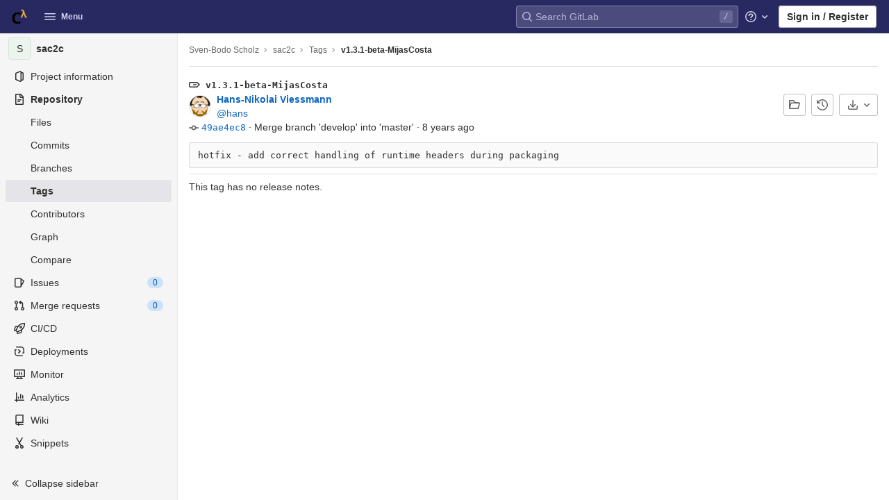

--- FILE ---
content_type: text/javascript; charset=utf-8
request_url: https://gitlab.sac-home.org/assets/webpack/pages.projects.tags.show.9d6aeb31.chunk.js
body_size: 2670
content:
(this.webpackJsonp=this.webpackJsonp||[]).push([[633],{"/Jty":function(t,e,n){"use strict";n.d(e,"a",(function(){return j}));var i=n("Z2pp"),r=n("jyii"),o=n("9CRu"),a=n("gCUY"),u=n("qx9o"),s=n("BhOj"),l=n("KpC0"),c=n("lRgI"),h=n("YxAH"),p=n("p+a6"),f=n("Rd/K"),d=n("HJOD"),m=n("1pIC"),b=n("PrCM");function y(t,e){var n=Object.keys(t);if(Object.getOwnPropertySymbols){var i=Object.getOwnPropertySymbols(t);e&&(i=i.filter((function(e){return Object.getOwnPropertyDescriptor(t,e).enumerable}))),n.push.apply(n,i)}return n}function v(t){for(var e=1;e<arguments.length;e++){var n=null!=arguments[e]?arguments[e]:{};e%2?y(Object(n),!0).forEach((function(e){g(t,e,n[e])})):Object.getOwnPropertyDescriptors?Object.defineProperties(t,Object.getOwnPropertyDescriptors(n)):y(Object(n)).forEach((function(e){Object.defineProperty(t,e,Object.getOwnPropertyDescriptor(n,e))}))}return t}function g(t,e,n){return e in t?Object.defineProperty(t,e,{value:n,enumerable:!0,configurable:!0,writable:!0}):t[e]=n,t}var O=["text","password","email","number","url","tel","search","range","color","date","time","datetime","datetime-local","month","week"],j=i.a.extend({name:r.v,mixins:[b.a,m.a,l.a,h.a,p.a,f.a,c.a,d.a],props:Object(a.c)(v(v(v(v(v({},l.b),h.b),p.b),f.b),{},{type:{type:String,default:"text",validator:function(t){return Object(o.a)(O,t)}},noWheel:{type:Boolean,default:!1},min:{type:[String,Number]},max:{type:[String,Number]},step:{type:[String,Number]},list:{type:String}}),r.v),computed:{localType:function(){return Object(o.a)(O,this.type)?this.type:"text"},computedAttrs:function(){var t=this.localType,e=this.disabled,n=this.placeholder,i=this.required,r=this.min,o=this.max,a=this.step;return{id:this.safeId(),name:this.name||null,form:this.form||null,type:t,disabled:e,placeholder:n,required:i,autocomplete:this.autocomplete||null,readonly:this.readonly||this.plaintext,min:r,max:o,step:a,list:"password"!==t?this.list:null,"aria-required":i?"true":null,"aria-invalid":this.computedAriaInvalid}},computedListeners:function(){return v(v({},this.bvListeners),{},{input:this.onInput,change:this.onChange,blur:this.onBlur})}},watch:{noWheel:function(t){this.setWheelStopper(t)}},mounted:function(){this.setWheelStopper(this.noWheel)},deactivated:function(){this.setWheelStopper(!1)},activated:function(){this.setWheelStopper(this.noWheel)},beforeDestroy:function(){this.setWheelStopper(!1)},methods:{setWheelStopper:function(t){var e=this.$el;Object(s.c)(t,e,"focus",this.onWheelFocus),Object(s.c)(t,e,"blur",this.onWheelBlur),t||Object(s.a)(document,"wheel",this.stopWheel)},onWheelFocus:function(){Object(s.b)(document,"wheel",this.stopWheel)},onWheelBlur:function(){Object(s.a)(document,"wheel",this.stopWheel)},stopWheel:function(t){Object(s.d)(t,{propagation:!1}),Object(u.c)(this.$el)}},render:function(t){return t("input",{ref:"input",class:this.computedClass,attrs:this.computedAttrs,domProps:{value:this.localValue},on:this.computedListeners})}})},"1pIC":function(t,e,n){"use strict";e.a={props:{id:{type:String}},data:function(){return{localId_:null}},computed:{safeId:function(){var t=this.id||this.localId_;return function(e){return t?(e=String(e||"").replace(/\s+/g,"_"))?t+"_"+e:t:null}}},mounted:function(){var t=this;this.$nextTick((function(){t.localId_="__BVID__".concat(t._uid)}))}}},257:function(t,e,n){n("uGLJ"),n("yxpZ"),t.exports=n("G9un")},G9un:function(t,e,n){"use strict";n.r(e);var i=n("6zEt");Object(i.a)()},HJOD:function(t,e,n){"use strict";e.a={computed:{validity:{cache:!1,get:function(){return this.$refs.input.validity}},validationMessage:{cache:!1,get:function(){return this.$refs.input.validationMessage}},willValidate:{cache:!1,get:function(){return this.$refs.input.willValidate}}},methods:{setCustomValidity:function(){var t;return(t=this.$refs.input).setCustomValidity.apply(t,arguments)},checkValidity:function(){var t;return(t=this.$refs.input).checkValidity.apply(t,arguments)},reportValidity:function(){var t;return(t=this.$refs.input).reportValidity.apply(t,arguments)}}}},"Rd/K":function(t,e,n){"use strict";n.d(e,"b",(function(){return l}));var i=n("gCUY"),r=n("qx9o"),o=n("BhOj"),a=n("ST6S"),u=n("8Vyw"),s=n("ySPH"),l=Object(i.c)({value:{type:[String,Number],default:""},ariaInvalid:{type:[Boolean,String],default:!1},readonly:{type:Boolean,default:!1},plaintext:{type:Boolean,default:!1},autocomplete:{type:String},placeholder:{type:String},formatter:{type:Function},lazyFormatter:{type:Boolean,default:!1},trim:{type:Boolean,default:!1},number:{type:Boolean,default:!1},lazy:{type:Boolean,default:!1},debounce:{type:[Number,String],default:0}},"formTextControls");e.a={model:{prop:"value",event:"update"},props:l,data:function(){var t=this.value;return{localValue:Object(s.e)(t),vModelValue:this.modifyValue(t)}},computed:{computedClass:function(){return[{"custom-range":"range"===this.type,"form-control-plaintext":this.plaintext&&"range"!==this.type&&"color"!==this.type,"form-control":!this.plaintext&&"range"!==this.type||"color"===this.type},this.sizeFormClass,this.stateClass]},computedDebounce:function(){return Object(a.b)(Object(u.c)(this.debounce,0),0)},hasFormatter:function(){return this.formatter.name!==l.formatter.default.name}},watch:{value:function(t){var e=Object(s.e)(t),n=this.modifyValue(t);e===this.localValue&&n===this.vModelValue||(this.clearDebounce(),this.localValue=e,this.vModelValue=n)}},created:function(){this.$_inputDebounceTimer=null},mounted:function(){this.$on("hook:beforeDestroy",this.clearDebounce)},methods:{clearDebounce:function(){clearTimeout(this.$_inputDebounceTimer),this.$_inputDebounceTimer=null},formatValue:function(t,e){var n=arguments.length>2&&void 0!==arguments[2]&&arguments[2];return t=Object(s.e)(t),!this.hasFormatter||this.lazyFormatter&&!n||(t=this.formatter(t,e)),t},modifyValue:function(t){return t=Object(s.e)(t),this.trim&&(t=t.trim()),this.number&&(t=Object(u.b)(t,t)),t},updateValue:function(t){var e=this,n=arguments.length>1&&void 0!==arguments[1]&&arguments[1],i=this.lazy;if(!i||n){this.clearDebounce();var r=function(){if((t=e.modifyValue(t))!==e.vModelValue)e.vModelValue=t,e.$emit("update",t);else if(e.hasFormatter){var n=e.$refs.input;n&&t!==n.value&&(n.value=t)}},o=this.computedDebounce;o>0&&!i&&!n?this.$_inputDebounceTimer=setTimeout(r,o):r()}},onInput:function(t){if(!t.target.composing){var e=t.target.value,n=this.formatValue(e,t);!1===n||t.defaultPrevented?Object(o.d)(t,{propagation:!1}):(this.localValue=n,this.updateValue(n),this.$emit("input",n))}},onChange:function(t){var e=t.target.value,n=this.formatValue(e,t);!1===n||t.defaultPrevented?Object(o.d)(t,{propagation:!1}):(this.localValue=n,this.updateValue(n,!0),this.$emit("change",n))},onBlur:function(t){var e=t.target.value,n=this.formatValue(e,t,!0);!1!==n&&(this.localValue=Object(s.e)(this.modifyValue(n)),this.updateValue(n,!0)),this.$emit("blur",t)},focus:function(){this.disabled||Object(r.d)(this.$el)},blur:function(){this.disabled||Object(r.c)(this.$el)}}}},Sq3g:function(t,e,n){"use strict";n.d(e,"b",(function(){return r})),n.d(e,"a",(function(){return o}));var i=n("pkvD"),r=function(){var t=arguments.length>0&&void 0!==arguments[0]?arguments[0]:"";return String(t).replace(i.h,"")},o=function(t,e){return t?{innerHTML:t}:e?{textContent:e}:{}}},lRgI:function(t,e,n){"use strict";e.a={computed:{selectionStart:{cache:!1,get:function(){return this.$refs.input.selectionStart},set:function(t){this.$refs.input.selectionStart=t}},selectionEnd:{cache:!1,get:function(){return this.$refs.input.selectionEnd},set:function(t){this.$refs.input.selectionEnd=t}},selectionDirection:{cache:!1,get:function(){return this.$refs.input.selectionDirection},set:function(t){this.$refs.input.selectionDirection=t}}},methods:{select:function(){var t;(t=this.$refs.input).select.apply(t,arguments)},setSelectionRange:function(){var t;(t=this.$refs.input).setSelectionRange.apply(t,arguments)},setRangeText:function(){var t;(t=this.$refs.input).setRangeText.apply(t,arguments)}}}}},[[257,1,0,2,3,4,5,6,7,143]]]);
//# sourceMappingURL=pages.projects.tags.show.9d6aeb31.chunk.js.map

--- FILE ---
content_type: text/javascript; charset=utf-8
request_url: https://gitlab.sac-home.org/assets/webpack/3.be3cadeb.chunk.js
body_size: 4850
content:
(this.webpackJsonp=this.webpackJsonp||[]).push([[3,711],{"1iKv":function(e){e.exports=JSON.parse('{"AlertManagementIntegration":["AlertManagementHttpIntegration","AlertManagementPrometheusIntegration"],"CurrentUserTodos":["BoardEpic","Design","Epic","EpicIssue","Issue","MergeRequest"],"DependencyLinkMetadata":["NugetDependencyLinkMetadata"],"DesignFields":["Design","DesignAtVersion"],"Entry":["Blob","Submodule","TreeEntry"],"Eventable":["BoardEpic","Epic"],"Issuable":["Epic","Issue","MergeRequest","WorkItem"],"JobNeedUnion":["CiBuildNeed","CiJob"],"MemberInterface":["GroupMember","ProjectMember"],"NoteableInterface":["AlertManagementAlert","BoardEpic","Design","Epic","EpicIssue","Issue","MergeRequest","Snippet","Vulnerability"],"NoteableType":["Design","Issue","MergeRequest"],"OrchestrationPolicy":["ScanExecutionPolicy","ScanResultPolicy"],"PackageFileMetadata":["ConanFileMetadata","HelmFileMetadata"],"PackageMetadata":["ComposerMetadata","ConanMetadata","MavenMetadata","NugetMetadata","PypiMetadata"],"ResolvableInterface":["Discussion","Note"],"SecurityPolicySource":["GroupSecurityPolicySource","ProjectSecurityPolicySource"],"Service":["BaseService","JiraService"],"TimeboxReportInterface":["Iteration","Milestone"],"Todoable":["AlertManagementAlert","BoardEpic","Commit","Design","Epic","EpicIssue","Issue","MergeRequest"],"User":["MergeRequestAssignee","MergeRequestAuthor","MergeRequestParticipant","MergeRequestReviewer","UserCore"],"VulnerabilityDetail":["VulnerabilityDetailBase","VulnerabilityDetailBoolean","VulnerabilityDetailCode","VulnerabilityDetailCommit","VulnerabilityDetailDiff","VulnerabilityDetailFileLocation","VulnerabilityDetailInt","VulnerabilityDetailList","VulnerabilityDetailMarkdown","VulnerabilityDetailModuleLocation","VulnerabilityDetailTable","VulnerabilityDetailText","VulnerabilityDetailUrl"],"VulnerabilityLocation":["VulnerabilityLocationClusterImageScanning","VulnerabilityLocationContainerScanning","VulnerabilityLocationCoverageFuzzing","VulnerabilityLocationDast","VulnerabilityLocationDependencyScanning","VulnerabilityLocationGeneric","VulnerabilityLocationSast","VulnerabilityLocationSecretDetection"],"WorkItemWidget":["WorkItemWidgetAssignees","WorkItemWidgetDescription","WorkItemWidgetHierarchy","WorkItemWidgetWeight"]}')},"43WD":function(e,t,n){"use strict";n.d(t,"a",(function(){return c}));var i,r,o,s=n("oj/M"),a=n("mphk");class c{static fetchRequestDetails(e,t){return a.a.get(e,{params:{request_id:t}})}static registerInterceptor(e,t){return c.interceptor=function(n){const[i,r,o,s]=c.callbackParams(n,e);return i&&t(r,o,s),n},a.a.interceptors.response.use(c.interceptor)}static removeInterceptor(){a.a.interceptors.response.eject(c.interceptor),c.interceptor=null}static callbackParams(e,t){var n,i;const r=e.headers&&e.headers["x-request-id"],o=null===(n=e.config)||void 0===n?void 0:n.url,a=e.headers&&Object(s.F)(e.headers["x-gitlab-from-cache"]);return[o!==t&&Boolean(r)&&!a,r,o,null===(i=e.config)||void 0===i?void 0:i.operationName]}}o=null,(r="interceptor")in(i=c)?Object.defineProperty(i,r,{value:o,enumerable:!0,configurable:!0,writable:!0}):i[r]=o},voi4:function(e,t,n){"use strict";n.r(t),n.d(t,"fetchPolicies",(function(){return B})),n.d(t,"typePolicies",(function(){return U})),n.d(t,"stripWhitespaceFromQuery",(function(){return F}));n("uHfJ"),n("R0RX"),n("ylB9"),n("3R5X"),n("XexO"),n("ujLG"),n("HaUQ");var i=n("s6J9"),r=n("M5vK"),o=n("xyp/"),s=n("8Lg1"),a=n("hg7r"),c=n("MsML"),l=n("N+uE"),u=n("19ol"),d=n("KaZ4");const p=function(){return(new Date).getTime()},h=function(e){return(p()-e)/1e3};class g{constructor(e){this.visibilityDidChange=this.visibilityDidChange.bind(this),this.connection=e,this.reconnectAttempts=0}start(){this.isRunning()||(this.startedAt=p(),delete this.stoppedAt,this.startPolling(),addEventListener("visibilitychange",this.visibilityDidChange),d.logger.log(`ConnectionMonitor started. stale threshold = ${this.constructor.staleThreshold} s`))}stop(){this.isRunning()&&(this.stoppedAt=p(),this.stopPolling(),removeEventListener("visibilitychange",this.visibilityDidChange),d.logger.log("ConnectionMonitor stopped"))}isRunning(){return this.startedAt&&!this.stoppedAt}recordPing(){this.pingedAt=p()}recordConnect(){this.reconnectAttempts=0,this.recordPing(),delete this.disconnectedAt,d.logger.log("ConnectionMonitor recorded connect")}recordDisconnect(){this.disconnectedAt=p(),d.logger.log("ConnectionMonitor recorded disconnect")}startPolling(){this.stopPolling(),this.poll()}stopPolling(){clearTimeout(this.pollTimeout)}poll(){var e=this;this.pollTimeout=setTimeout((function(){e.reconnectIfStale(),e.poll()}),this.getPollInterval())}getPollInterval(){const{staleThreshold:e,reconnectionBackoffRate:t}=this.constructor;return 1e3*e*(1+t)**Math.min(this.reconnectAttempts,10)*(1+(0===this.reconnectAttempts?1:t)*Math.random())}reconnectIfStale(){this.connectionIsStale()&&(d.logger.log(`ConnectionMonitor detected stale connection. reconnectAttempts = ${this.reconnectAttempts}, time stale = ${h(this.refreshedAt)} s, stale threshold = ${this.constructor.staleThreshold} s`),this.reconnectAttempts+=1,this.disconnectedRecently()?d.logger.log(`ConnectionMonitor skipping reopening recent disconnect. time disconnected = ${h(this.disconnectedAt)} s`):(d.logger.log("ConnectionMonitor reopening"),this.connection.reopen()))}get refreshedAt(){return this.pingedAt?this.pingedAt:this.startedAt}connectionIsStale(){return h(this.refreshedAt)>this.constructor.staleThreshold}disconnectedRecently(){return this.disconnectedAt&&h(this.disconnectedAt)<this.constructor.staleThreshold}visibilityDidChange(){var e=this;"visible"===document.visibilityState&&setTimeout((function(){!e.connectionIsStale()&&e.connection.isOpen()||(d.logger.log(`ConnectionMonitor reopening stale connection on visibilitychange. visibilityState = ${document.visibilityState}`),e.connection.reopen())}),200)}}g.staleThreshold=6,g.reconnectionBackoffRate=.15;var f=g;const b=Object(d.createConsumer)();b.connection&&(b.connection.monitor=new f(b.connection));var m=b,y=n("wC1f");class v extends i.a{request(e){return new l.a((function(t){const n=m.subscriptions.create({channel:"GraphqlChannel",query:e.query?Object(u.a)(e.query):null,variables:e.variables,operationName:e.operationName,nonce:Object(y.a)()[0]},{received(e){e.errors?t.error(e.errors):e.result&&t.next(e.result),e.more||t.complete()}});return{unsubscribe(){n.unsubscribe()}}}))}}n("TMxP"),n("iQ9A"),n("WmlO"),n("W9Nl");const C=new i.a((function(e,t){return t(e).flatMap((function(i){const{errors:r=[]}=i,o=r.find((function(e){var t;return null==e?void 0:null===(t=e.extensions)||void 0===t?void 0:t.needs_captcha_response}));if(o){const i=o.extensions.captcha_site_key,r=o.extensions.spam_log_id;return new l.a((function(o){Promise.all([n.e(24),n.e(709)]).then(n.bind(null,"xV3j")).then((function(e){let{waitForCaptchaToBeSolved:t}=e;return t(i)})).then((function(n){e.setContext({headers:{"X-GitLab-Captcha-Response":n,"X-GitLab-Spam-Log-Id":r}}),t(e).subscribe(o)})).catch((function(e){o.error(e),o.complete()}))}))}return l.a.of(i)}))}));var M=n("1iKv"),A=n("3mMT"),D=n.n(A),R=n("pY+i"),w=n.n(R),P=(n("N8nX"),n("c5nz"),n("OZcL"),n("x5O4"),n("lxnW"),n("5sVn"),n("4xRc"),n("LM9r"),n("51O6"),n("une/"),n("Kypc"),n("yt6R"),n("6v3E"),n("RsOv"),n("JHu5"),n("XUYm"),n("g+EE"),n("mqnC"));const I=function(e){return D()(e,(function(e){return void 0!==e}))},q=function(){let e=arguments.length>0&&void 0!==arguments[0]?arguments[0]:{},t=arguments.length>1&&void 0!==arguments[1]?arguments[1]:{};return w()(I(e),I(t))};class S extends i.a{constructor(){var e;super(),this.startupCalls=new Map,this.parseStartupCalls((null===(e=window.gl)||void 0===e?void 0:e.startup_graphql_calls)||[])}parseStartupCalls(e){var t=this;e.forEach((function(e){var n,i,r,o;const{query:s,variables:a,fetchCall:c}=e,l=null===(n=Object(P.a)(s))||void 0===n?void 0:null===(i=n.definitions)||void 0===i?void 0:null===(r=i.find((function(e){return"OperationDefinition"===e.kind})))||void 0===r?void 0:null===(o=r.name)||void 0===o?void 0:o.value;l&&t.startupCalls.set(l,{variables:a,fetchCall:c})}))}disable(){this.request=S.noopRequest,this.startupCalls=null}request(e,t){if(this.startupCalls&&0===this.startupCalls.size)return this.disable(),t(e);const{operationName:n}=e;if(!this.startupCalls.has(n))return t(e);const{variables:i,fetchCall:r}=this.startupCalls.get(n);return this.startupCalls.delete(n),q(i,e.variables)?new l.a((function(n){r.then((function(t){if(!t.ok)throw new Error("fetchCall failed");return e.setContext({response:t}),t.json()})).then((function(e){if(e&&(e.errors||!e.data))throw new Error("Received GraphQL error");n.next(e),n.complete()})).catch((function(){t(e).subscribe({next:function(e){n.next(e)},error:function(e){n.error(e)},complete:n.complete.bind(n)})}))})):t(e)}}var E,x,O;O=function(e,t){return t(e)},(x="noopRequest")in(E=S)?Object.defineProperty(E,x,{value:O,enumerable:!0,configurable:!0,writable:!0}):E[x]=O;var T=n("AFSh"),k=n("yYHy"),L=n("43WD"),V=n("odYa");const N=n.n(V)()((function(){const{feature_category:e}=gon;return e?new i.a((function(t,n){return t.setContext((function(t){let{headers:n={}}=t;return{headers:{...n,"x-gitlab-feature-category":e}}})),n(t)})):null}));var j=n("eLEC"),W=n("AZK4");const _=function(){return Object(j.a)((function(e){let{networkError:t}=e;if(t&&Object(W.a)())return new l.a((function(){}))}))},B={CACHE_FIRST:"cache-first",CACHE_AND_NETWORK:"cache-and-network",NETWORK_ONLY:"network-only",NO_CACHE:"no-cache",CACHE_ONLY:"cache-only"},U={Repository:{merge:!0},UserPermissions:{merge:!0},MergeRequestPermissions:{merge:!0},ContainerRepositoryConnection:{merge:!0},TimelogConnection:{merge:!0},BranchList:{merge:!0},InstanceSecurityDashboard:{merge:!0},PipelinePermissions:{merge:!0},DesignCollection:{merge:!0},TreeEntry:{keyFields:["webPath"]}},F=function(e,t){const[n,i]=e.split(t);if(!i)return e;const r=decodeURIComponent(i),o=Object(k.B)(r);if(!o.query)return e;const s=o.query.split(/\s+|\n/).join(" ").trim();return o.query=s,`${t}?${Object(k.z)(o)}`},H=[];let $=0;Object.defineProperty(window,"pendingApolloRequests",{get:()=>H.reduce((function(e,t){var n,i;return e+((null==t?void 0:null===(n=t.queryManager)||void 0===n?void 0:null===(i=n.inFlightLinkObservables)||void 0===i?void 0:i.size)||0)}),$)});t.default=function(){let e=arguments.length>0&&void 0!==arguments[0]?arguments[0]:{},t=arguments.length>1&&void 0!==arguments[1]?arguments[1]:{};const{baseUrl:n,batchMax:l=10,cacheConfig:u={typePolicies:{},possibleTypes:{}},fetchPolicy:d=B.CACHE_FIRST,typeDefs:p,path:h="/api/graphql",useGet:g=!1}=t;let f=null,b=`${gon.relative_url_root||""}${h}`;n&&(b=`${n}${b}`.replace(/\/{3,}/g,"/"));const m={uri:b,headers:{[T.a.headerKey]:T.a.token},credentials:"same-origin",batchMax:l},y=function(e,t){return fetch(F(e,b),t)},A=i.a.split((function(){return g}),new r.a({...m,fetch:y}),new a.a(m)),D=i.a.split((function(e){return e.getContext().hasUpload||e.getContext().isSingleRequest}),Object(c.createUploadLink)(m)),R=new i.a((function(e,t){return t(e).map((function(t){const n=e.getContext().response;return L.a.interceptor&&L.a.interceptor({config:{url:n.url,operationName:e.operationName},headers:{"x-request-id":n.headers.get("x-request-id"),"x-gitlab-from-cache":n.headers.get("x-gitlab-from-cache")}}),t}))})),w=function(e){let{query:{definitions:t}}=e;return t.some((function(e){let{kind:t,operation:n}=e;return"OperationDefinition"===t&&"subscription"===n}))},P=function(e){var t;return((null==e?void 0:null===(t=e.query)||void 0===t?void 0:t.definitions)||[]).some((function(e){return"mutation"===e.operation}))},I=new i.a((function(e,t){return P(e)&&($+=1),t(e).map((function(t){return P(e)&&($-=1),t}))})),q=i.a.split(w,new v,i.a.from([_(),N(),I,R,new S,C,D,A].filter(Boolean)));return f=new o.a({typeDefs:p,link:q,cache:new s.a({...u,typePolicies:{...U,...u.typePolicies},possibleTypes:{...M,...u.possibleTypes}}),resolvers:e,defaultOptions:{query:{fetchPolicy:d}}}),H.push(f),f}},wC1f:function(e,t,n){"use strict";n.d(t,"a",(function(){return d}));var i=n("SEpv"),r=n.n(i),o=(n("0no1"),n("3R5X"),n("gdbl"),n("uHfJ"),n("R0RX"),n("psuT")),s=n("DsFU"),a=n.n(s),c=n("aiA4");function l(){let e;for(var t=arguments.length,n=new Array(t),i=0;i<t;i++)n[i]=arguments[i];return e=n.length?function(e){return e.reduce((function(t,n,i){let o=0;return Number.isInteger(n)?o=n:r()(n)&&(o=a()(n)),t+(e.length-i)*o}),0)}(n):Math.floor(1e15*Math.random()),new o.a(e)}function u(e){const t=[];for(let n=0;n<=3;n+=1){const n=new ArrayBuffer(4),i=new DataView(n);i.setUint32(0,e.randomNumber()),t.push(i.getUint8(0),i.getUint8(1),i.getUint8(2),i.getUint8(3))}return t}function d(){let{seeds:e=[],count:t=1}=arguments.length>0&&void 0!==arguments[0]?arguments[0]:{};const n=l(...e);return Array(t).fill(0).map((function(){return Object(c.a)({random:u(n)})}))}}}]);
//# sourceMappingURL=3.be3cadeb.chunk.js.map

--- FILE ---
content_type: text/javascript; charset=utf-8
request_url: https://gitlab.sac-home.org/assets/webpack/4.b6cb713a.chunk.js
body_size: 5288
content:
(this.webpackJsonp=this.webpackJsonp||[]).push([[4],{rl6E:function(t,e,n){"use strict";n.d(e,"a",(function(){return J}));var o=n("6oy4"),i=n.n(o),s=n("A1CF"),r=n.n(s),d=(n("WmlO"),n("3R5X"),n("W9Nl"),n("ujLG"),n("HaUQ"),n("JHu5"),n("XUYm"),n("uHfJ"),n("R0RX"),n("Cf2W")),a=n.n(d),l=n("Zd2+"),p=n("yYHy"),h=n("4pZC"),u=n.n(h);const c=[27,40],f="has-value";class g{constructor(t,e){var n=this;let o;this.input=t,this.options=e,this.filterInputBlur=null==(o=this.options.filterInputBlur)||o;const i=this.input.parent(),s=i.find(".js-dropdown-input-clear"),r=u()((function(){return i.parent().addClass("is-loading"),n.options.query(n.input.val(),(function(t){return i.parent().removeClass("is-loading"),n.options.callback(t)}))}),500);s.on("click",(function(t){return t.preventDefault(),t.stopPropagation(),n.input.val("").trigger("input").focus()})),this.input.on("keydown",(function(t){13!==t.which||e.elIsInput||t.preventDefault()})).on("input",(function(){return""===n.input.val()||i.hasClass(f)?""===n.input.val()&&i.hasClass(f)&&i.removeClass(f):i.addClass(f),n.options.remote?r():n.filter(n.input.val())}))}static shouldBlur(t){return-1!==c.indexOf(t)}filter(t){var e=this;let n,o,s;this.options.onFilter&&this.options.onFilter(t);const r=this.options.data();if(null!=r&&!this.options.filterByText)return o=r,""!==t&&(Array.isArray(r)?o=a.a.filter(r,t,{key:this.options.keys}):Object(l.a)(r)&&(o={},Object.keys(r).forEach((function(i){n=r[i],(s=a.a.filter(n,t,{key:e.options.keys})).length&&(o[i]=s.map((function(t){return t})))})))),this.options.callback(o);const d=this.options.elements();t?d.each((function(){const e=i()(this),n=a.a.match(e.text().trim(),t);if(!e.is(".dropdown-header"))return n.length?e.show().removeClass("option-hidden"):e.hide().addClass("option-hidden")})):d.show().removeClass("option-hidden"),d.parent().find(".dropdown-menu-empty-item").toggleClass("hidden",d.is(":visible"))}}class w{constructor(t,e){var n=this;this.input=t,this.options=e,this.fieldName=this.options.fieldName||"field-name",this.input.parent().find(".js-dropdown-input-clear").on("click",(function(t){return t.preventDefault(),t.stopPropagation(),n.input.val("").trigger("input").focus()})),this.input.on("keydown",(function(t){13!==t.which||e.elIsInput||t.preventDefault()})).on("input",(function(t){let e=t.currentTarget.value||n.options.inputFieldName;e=e.split(" ").join("-").replace(/[^a-zA-Z0-9 -]/g,"").toLowerCase().replace(/(-)\1+/g,"-"),n.cb(n.options.fieldName,e,{},!0),n.input.closest(".dropdown").find(".dropdown-toggle-text").text(e)}))}onInput(t){this.cb=t}}var m=n("mphk");class v{constructor(t,e){this.dataEndpoint=t,this.options=e}execute(){var t=this;return"string"==typeof this.dataEndpoint?this.fetchData():"function"==typeof this.dataEndpoint?(this.options.beforeSend&&this.options.beforeSend(),this.dataEndpoint("",(function(e){if(t.options.success&&t.options.success(e),t.options.beforeSend)return t.options.beforeSend()}))):void 0}fetchData(){var t=this;return this.options.beforeSend&&this.options.beforeSend(),m.a.get(this.dataEndpoint).then((function(e){let{data:n}=e;if(t.options.success)return t.options.success(n)}))}}n("0no1"),n("gdbl");var b=n("vRHk");const y={divider:t=>(t.classList.add("divider"),t),separator:t=>(t.classList.add("separator"),t),header:(t,e)=>(t.classList.add("dropdown-header"),t.innerHTML=e.content,t)};function I(t,e,n){let o,i=arguments.length>3&&void 0!==arguments[3]?arguments[3]:"";return o=null!=e[n]?e[n](t):null!=t[n]?t[n]:i}function C(t,e,n){return n.highlight?e.template?n.highlightTemplate(t,e.template):n.highlightText(t):t}function k(t,e,n){if(n.icon){const n=`<span>${t}</span>`;return e.icon?`${e.icon}${n}`:n}return t}function x(t,e){var n;if(!e.renderRow)return(n=e.id?e.id(t):t.id)?String(n).replace(/'/g,"\\'"):n}function D(t,e,n){const o=function(t,e){const n=I(t,e,"text");return[C,k].reduce((function(n,o){return o(n,t,e)}),n)}(e,n);return n.icon||n.highlight?t.innerHTML=o:t.textContent=o,t}function T(t,e,n){let{options:o,group:i,index:s}=n;const r=function(t,e,n,o){const i=document.createElement("a");return i.href=I(t,n,"url","#"),n.icon&&i.classList.add("d-flex","align-items-center"),n.trackSuggestionClickedLabel&&(i.dataset.trackAction="click_text",i.dataset.trackLabel=n.trackSuggestionClickedLabel,i.dataset.trackValue=o,i.dataset.trackProperty=Object(b.t)(t.category||"no-category")),i.classList.toggle("is-active",e),i}(e,function(t,e){const n=x(t,e);return e.parent?n?null!=e.parent.querySelector(`input[name='${e.fieldName}'][value='${n}']`):null==e.parent.querySelector(`input[name='${e.fieldName}']`):!t.id}(e,o),o,s);return D(r,e,o),i&&(r.dataset.group=i,r.dataset.index=s),t.appendChild(r),t}function L(t){let{data:e,...n}=t;const o=function(t,e){return y[t.type]||function(t){let{options:e,instance:n}=t;return e.renderRow&&function(t,o){return e.renderRow(o,n)}}(e)||T}(e,n),i=document.createElement("li");return function(t,e){let{options:n}=e;const o=x(t,n);return n.hideRow&&n.hideRow(o)}(e,n)&&(i.style.display="none"),o(i,e,n)}const $="is-loading",E="is-page-two",j="is-active",S="is-indeterminate";let M=-1;const R=".divider, .separator, .dropdown-header, .dropdown-menu-empty-item",F=`.dropdown-content li:not(${R}, .option-hidden)`,A=5,O=".dropdown-input .dropdown-input-field:not(.dropdown-no-filter)",P=".dropdown-input .dropdown-input-field.dropdown-no-filter";let B=!1,H=null,N=null;class q{constructor(t,e){var n=this;let o,s;this.el=t,this.options=e,this.updateLabel=this.updateLabel.bind(this),this.opened=this.opened.bind(this),this.hide=this.hide.bind(this),this.hidden=this.hidden.bind(this),this.shouldPropagate=this.shouldPropagate.bind(this),B||(document.addEventListener("mousedown",(function(t){let{target:e}=t;H=e})),document.addEventListener("mouseup",(function(t){let{target:e}=t;N=e})),document.addEventListener("click",(function(){H=null,N=null})),B=!0),s=this,o=i()(this.el).data("target"),this.dropdown=null!=o?i()(o):i()(this.el).parent(),this.filterInput=this.options.filterInput||this.getElement(O),this.noFilterInput=this.options.noFilterInput||this.getElement(P),this.highlight=Boolean(this.options.highlight),this.icon=Boolean(this.options.icon),this.filterInputBlur=null==this.options.filterInputBlur||this.options.filterInputBlur,s=this,"string"==typeof this.filterInput&&(this.filterInput=this.getElement(this.filterInput));const r=this.options.search?this.options.search.fields:[];this.options.data&&("object"!=typeof this.options.data||this.options.data instanceof Function?this.remote=new v(this.options.data,{dataType:this.options.dataType,beforeSend:this.toggleLoading.bind(this),success:function(t){if(n.fullData=t,n.parseData(n.fullData),n.focusTextInput(),n.dropdown.find(".dropdown-menu-toggle").dropdown("update"),n.options.filterable&&n.filter&&n.filter.input&&n.filter.input.val()&&""!==n.filter.input.val().trim())return n.filter.input.trigger("input")},instance:this}):(this.fullData=this.options.data,M=-1,this.parseData(this.options.data),this.focusTextInput())),this.noFilterInput.length&&(this.plainInput=new w(this.noFilterInput,this.options),this.plainInput.onInput(this.addInput.bind(this))),this.options.filterable&&(this.filter=new g(this.filterInput,{elIsInput:i()(this.el).is("input"),filterInputBlur:this.filterInputBlur,filterByText:this.options.filterByText,onFilter:this.options.onFilter,remote:this.options.filterRemote,query:this.options.data,keys:r,instance:this,elements:function(){return o=`.dropdown-content li:not(${R})`,n.dropdown.find(".dropdown-toggle-page").length&&(o=`.dropdown-page-one ${o}`),i()(o,n.dropdown)},data:function(){return n.fullData},callback:function(t){n.parseData(t),""!==n.filterInput.val()&&(o=F,n.dropdown.find(".dropdown-toggle-page").length&&(o=`.dropdown-page-one ${o}`),i()(n.el).is("input")?M=-1:(i()(o,n.dropdown).first().find("a").addClass("is-focused"),M=0))}})),this.dropdown.on("shown.bs.dropdown",this.opened),this.dropdown.on("hide.bs.dropdown",this.hide),this.dropdown.on("hidden.bs.dropdown",this.hidden),i()(this.el).on("update.label",this.updateLabel),this.dropdown.on("click",".dropdown-menu, .dropdown-menu-close",this.shouldPropagate),this.dropdown.on("keyup",(function(t){if(27===t.which)return i()(".dropdown-menu-close",n.dropdown).trigger("click")})),this.dropdown.on("blur","a",(function(t){let e,o;if(null!=t.relatedTarget&&0===(e=(o=i()(t.relatedTarget)).closest(".dropdown-menu")).length)return n.dropdown.removeClass("show")})),this.dropdown.find(".dropdown-toggle-page").length&&this.dropdown.find(".dropdown-toggle-page, .dropdown-menu-back").on("click",(function(t){return t.preventDefault(),t.stopPropagation(),n.togglePage()})),this.options.selectable&&(o=".dropdown-content a",this.dropdown.find(".dropdown-toggle-page").length&&(o=".dropdown-page-one .dropdown-content a"),this.dropdown.on("click",o,(function(t){const e=i()(t.currentTarget),o=s.rowClicked(e),r=o?o[0]:null,d=o?o[1]:null;n.options.clicked&&n.options.clicked.call(n,{selectedObj:r,$el:e,e:t,isMarking:d}),n.options.toggleLabel&&n.updateLabel(r,e,n),e.trigger("blur")})))}getElement(t){return this.dropdown.find(t)}toggleLoading(){return i()(".dropdown-menu",this.dropdown).toggleClass($)}togglePage(){const t=i()(".dropdown-menu",this.dropdown);return t.hasClass(E)&&this.remote&&this.remote.execute(),t.toggleClass(E),this.dropdown.find('[class^="dropdown-page-"]:visible :text:visible:first').focus()}parseData(t){var e=this;let n,o;this.renderedData=t,this.options.filterable&&0===t.length?o=[this.noResults()]:Object(l.a)(t)?(o=[],Object.keys(t).forEach((function(i){n=t[i],o.push(e.renderItem({content:i,type:"header"},i)),e.renderData(n,i).map((function(t){return o.push(t)}))}))):o=this.renderData(t);const i=this.renderMenu(o);return this.appendMenu(i)}renderData(t,e){var n=this;return t.map((function(t,o){return n.renderItem(t,e||!1,o)}))}shouldPropagate(t){let e;if(this.options.multiSelect||!1===this.options.shouldPropagate)return!(!(!(e=i()(t.target))||e.hasClass("dropdown-menu-close")||e.hasClass("dropdown-menu-close-icon")||e.is("use")||e.data("isLink"))&&(t.stopPropagation(),e.closest("a").length))}filteredFullData(){return this.fullData.filter((function(t){return"object"==typeof t&&!Object.prototype.hasOwnProperty.call(t,"beforeDivider")&&!Object.prototype.hasOwnProperty.call(t,"header")}))}opened(t){this.resetRows(),this.addArrowKeyEvent();const e=this.dropdown.find(".dropdown-menu-toggle"),n=e.hasClass("js-filter-bulk-update"),o=e.hasClass("js-gl-dropdown-refresh-on-open"),s=e.hasClass("js-multiselect");this.fullData&&(o||n)&&this.parseData(this.fullData);const r=this.filterInput.val();this.fullData&&s&&this.options.processData&&0===r.length&&this.options.processData.call(this.options,r,this.filteredFullData(),this.parseData.bind(this));const d=i()(".dropdown-content",this.dropdown).html();return this.remote&&""===d?this.remote.execute():this.focusTextInput(),this.options.showMenuAbove&&this.positionMenuAbove(),this.options.opened&&(this.options.preserveContext?this.options.opened(t):this.options.opened.call(this,t)),this.dropdown.trigger("shown.gl.dropdown")}positionMenuAbove(){const t=this.dropdown.find(".dropdown-menu");t.addClass("dropdown-open-top"),t.css("top","initial"),t.css("bottom","100%")}hide(t){if(this.options.search&&H){const e=function(t,e){return Boolean(e.has(t).length)},n=this.dropdown.find(".dropdown-menu"),o=e(H,n),i=!e(N,n);o&&i&&t.preventDefault()}}hidden(t){this.resetRows(),this.removeArrowKeyEvent();const e=this.dropdown.find(".dropdown-input-field");return this.options.filterable&&e.blur(),this.dropdown.find(".dropdown-toggle-page").length&&i()(".dropdown-menu",this.dropdown).removeClass(E),this.options.hidden&&this.options.hidden.call(this,t),this.dropdown.trigger("hidden.gl.dropdown")}renderMenu(t){return this.options.renderMenu?this.options.renderMenu(t):i()("<ul>").append(t)}appendMenu(t){return this.clearMenu().append(t)}clearMenu(){let t=".dropdown-content";return this.dropdown.find(".dropdown-toggle-page").length&&(t=this.options.containerSelector?this.options.containerSelector:".dropdown-page-one .dropdown-content"),i()(t,this.dropdown).empty()}renderItem(t,e,n){var o=this;let i;return this.dropdown&&this.dropdown[0]&&(i=this.dropdown[0].parentNode),L({instance:this,options:{...this.options,icon:this.icon,highlight:this.highlight,highlightText:function(t){return o.highlightTextMatches(t,o.filterInput.val())},highlightTemplate:this.highlightTemplate.bind(this),parent:i},data:t,group:e,index:n})}highlightTemplate(t,e){return`"<b>${r()(t)}</b>" ${e}`}highlightTextMatches(t,e){const n=a.a.match(t,e),{indexOf:o}=[];return t.split("").map((function(t,e){return-1!==o.call(n,e)?`<b>${t}</b>`:t})).join("")}noResults(){return'<li class="dropdown-menu-empty-item"><a>No matching results</a></li>'}rowClicked(t){let e,n,o,s,r;const{fieldName:d}=this.options,a=i()(this.el).is("input");if(this.renderedData&&((n=t.data("group"))?(o=t.data("index"),this.selectedIndex=o,s=this.renderedData[n][o]):(o=t.closest("li").index(),this.selectedIndex=o,s=this.renderedData[o])),this.options.vue)return t.hasClass(j)?t.removeClass(j):t.addClass(j),[s];e=[];const l=this.options.id?this.options.id(s,t):s.id;return a?e=i()(this.el):null!=l&&(e=this.dropdown.parent().find(`input[name='${d}'][value='${l.toString().replace(/'/g,"\\'")}']`)),this.options.isSelectable&&!this.options.isSelectable(s,t)?[s]:(t.hasClass(j)&&0!==l?(r=!1,t.removeClass(j),e&&e.length&&this.clearField(e,a)):t.hasClass(S)?(r=!0,t.addClass(j),t.removeClass(S),e&&e.length&&null==l&&this.clearField(e,a),e&&e.length||!d||this.addInput(d,l,s)):(r=!0,this.options.multiSelect&&!t.hasClass("dropdown-clear-active")||(this.dropdown.find(`.${j}`).removeClass(j),a||this.dropdown.parent().find(`input[name='${d}']`).remove()),e&&e.length&&null==l&&this.clearField(e,a),t.addClass(j),null!=l&&(e&&e.length||!d?e&&e.length&&e.val(l).trigger("change"):this.addInput(d,l,s))),[s,r])}focusTextInput(){if(this.options.filterable){const t=i()(window).scrollTop();this.dropdown.is(".show")&&!this.filterInput.is(":focus")&&this.filterInput.focus(),i()(window).scrollTop()<t&&i()(window).scrollTop(t)}}addInput(t,e,n,o){o&&i()(`input[name="${t}"]`).remove();const s=i()("<input>").attr("type","hidden").attr("name",t).val(e);null!=this.options.inputId&&s.attr("id",this.options.inputId),this.options.multiSelect&&Object.keys(n).forEach((function(t){s.attr(`data-${t}`,n[t])})),this.options.inputMeta&&s.attr("data-meta",n[this.options.inputMeta]),this.dropdown.before(s).trigger("change")}selectRowAtIndex(t){let e;e=void 0!==t?`${F}:eq(${t}) a`:".dropdown-content .is-focused",this.dropdown.find(".dropdown-toggle-page").length&&(e=`.dropdown-page-one ${e}`);const n=i()(e,this.dropdown);if(n.length){const t=n.attr("href");t&&"#"!==t?Object(p.M)(t):n.trigger("click")}}addArrowKeyEvent(){var t=this;const e=[38,40];let n=F;return this.dropdown.find(".dropdown-toggle-page").length&&(n=`.dropdown-page-one ${n}`),i()("body").on("keydown",(function(o){let s,r;const d=o.which;if(-1!==e.indexOf(d))return o.preventDefault(),o.stopImmediatePropagation(),r=M,s=i()(n,t.dropdown),40===d?M<s.length-1&&(M+=1):38===d&&M>0&&(M-=1),M!==r&&t.highlightRowAtIndex(s,M),!1;13===d&&-1!==M&&(o.preventDefault(),t.selectRowAtIndex())}))}removeArrowKeyEvent(){return i()("body").off("keydown")}resetRows(){M=-1,i()(".is-focused",this.dropdown).removeClass("is-focused")}highlightRowAtIndex(t,e){t||(t=i()(F,this.dropdown)),i()(".is-focused",this.dropdown).removeClass("is-focused");const n=t.eq(e);n.find("a:first-child").addClass("is-focused");const o=n.closest(".dropdown-content"),s=o.scrollTop(),r=o.outerHeight(),d=o.prop("offsetTop"),a=d+r,l=n.outerHeight(),p=n.prop("offsetTop"),h=p+l;if(e){if(e===t.length-1)o.scrollTop(o.prop("scrollHeight"));else if(h>a+s)o.scrollTop(h-a+A);else if(p<d+s)return o.scrollTop(p-d-A)}else o.scrollTop(0)}updateLabel(){let t=arguments.length>0&&void 0!==arguments[0]?arguments[0]:null,e=arguments.length>1&&void 0!==arguments[1]?arguments[1]:null,n=arguments.length>2&&void 0!==arguments[2]?arguments[2]:null,o=this.options.toggleLabel(t,e,n);return this.options.updateLabel&&(o=this.options.updateLabel),i()(this.el).find(".dropdown-toggle-text").text(o)}clearField(t,e){return e?t.val(""):t.remove()}}function J(t,e){return t.each((function(){i.a.data(this,"deprecatedJQueryDropdown")||i.a.data(this,"deprecatedJQueryDropdown",new q(this,e))}))}}}]);
//# sourceMappingURL=4.b6cb713a.chunk.js.map

--- FILE ---
content_type: text/javascript; charset=utf-8
request_url: https://gitlab.sac-home.org/assets/webpack/commons-pages.projects-pages.projects.activity-pages.projects.alert_management.details-pages.project-9ae5de4e.77b65500.chunk.js
body_size: 13275
content:
(this.webpackJsonp=this.webpackJsonp||[]).push([[7,67,805],{"/+U8":function(t,e,n){"use strict";n.d(e,"c",(function(){return i})),n.d(e,"a",(function(){return o})),n.d(e,"e",(function(){return s})),n.d(e,"b",(function(){return a})),n.d(e,"d",(function(){return c})),n.d(e,"f",(function(){return u}));var r=function(t,e){return(r=Object.setPrototypeOf||{__proto__:[]}instanceof Array&&function(t,e){t.__proto__=e}||function(t,e){for(var n in e)Object.prototype.hasOwnProperty.call(e,n)&&(t[n]=e[n])})(t,e)};function i(t,e){if("function"!=typeof e&&null!==e)throw new TypeError("Class extends value "+String(e)+" is not a constructor or null");function n(){this.constructor=t}r(t,e),t.prototype=null===e?Object.create(e):(n.prototype=e.prototype,new n)}var o=function(){return(o=Object.assign||function(t){for(var e,n=1,r=arguments.length;n<r;n++)for(var i in e=arguments[n])Object.prototype.hasOwnProperty.call(e,i)&&(t[i]=e[i]);return t}).apply(this,arguments)};function s(t,e){var n={};for(var r in t)Object.prototype.hasOwnProperty.call(t,r)&&e.indexOf(r)<0&&(n[r]=t[r]);if(null!=t&&"function"==typeof Object.getOwnPropertySymbols){var i=0;for(r=Object.getOwnPropertySymbols(t);i<r.length;i++)e.indexOf(r[i])<0&&Object.prototype.propertyIsEnumerable.call(t,r[i])&&(n[r[i]]=t[r[i]])}return n}function a(t,e,n,r){return new(n||(n=Promise))((function(i,o){function s(t){try{c(r.next(t))}catch(t){o(t)}}function a(t){try{c(r.throw(t))}catch(t){o(t)}}function c(t){var e;t.done?i(t.value):(e=t.value,e instanceof n?e:new n((function(t){t(e)}))).then(s,a)}c((r=r.apply(t,e||[])).next())}))}function c(t,e){var n,r,i,o,s={label:0,sent:function(){if(1&i[0])throw i[1];return i[1]},trys:[],ops:[]};return o={next:a(0),throw:a(1),return:a(2)},"function"==typeof Symbol&&(o[Symbol.iterator]=function(){return this}),o;function a(o){return function(a){return function(o){if(n)throw new TypeError("Generator is already executing.");for(;s;)try{if(n=1,r&&(i=2&o[0]?r.return:o[0]?r.throw||((i=r.return)&&i.call(r),0):r.next)&&!(i=i.call(r,o[1])).done)return i;switch(r=0,i&&(o=[2&o[0],i.value]),o[0]){case 0:case 1:i=o;break;case 4:return s.label++,{value:o[1],done:!1};case 5:s.label++,r=o[1],o=[0];continue;case 7:o=s.ops.pop(),s.trys.pop();continue;default:if(!(i=(i=s.trys).length>0&&i[i.length-1])&&(6===o[0]||2===o[0])){s=0;continue}if(3===o[0]&&(!i||o[1]>i[0]&&o[1]<i[3])){s.label=o[1];break}if(6===o[0]&&s.label<i[1]){s.label=i[1],i=o;break}if(i&&s.label<i[2]){s.label=i[2],s.ops.push(o);break}i[2]&&s.ops.pop(),s.trys.pop();continue}o=e.call(t,s)}catch(t){o=[6,t],r=0}finally{n=i=0}if(5&o[0])throw o[1];return{value:o[0]?o[1]:void 0,done:!0}}([o,a])}}}Object.create;function u(t,e,n){if(n||2===arguments.length)for(var r,i=0,o=e.length;i<o;i++)!r&&i in e||(r||(r=Array.prototype.slice.call(e,0,i)),r[i]=e[i]);return t.concat(r||Array.prototype.slice.call(e))}Object.create},"1EL4":function(t,e){var n={kind:"Document",definitions:[{kind:"OperationDefinition",operation:"query",name:{kind:"Name",value:"getUser"},variableDefinitions:[],directives:[],selectionSet:{kind:"SelectionSet",selections:[{kind:"Field",name:{kind:"Name",value:"currentUser"},arguments:[],directives:[],selectionSet:{kind:"SelectionSet",selections:[{kind:"Field",name:{kind:"Name",value:"id"},arguments:[],directives:[]},{kind:"Field",name:{kind:"Name",value:"__typename"},arguments:[],directives:[]},{kind:"Field",name:{kind:"Name",value:"callouts"},arguments:[],directives:[],selectionSet:{kind:"SelectionSet",selections:[{kind:"Field",name:{kind:"Name",value:"__typename"},arguments:[],directives:[]},{kind:"Field",name:{kind:"Name",value:"nodes"},arguments:[],directives:[],selectionSet:{kind:"SelectionSet",selections:[{kind:"Field",name:{kind:"Name",value:"__typename"},arguments:[],directives:[]},{kind:"Field",name:{kind:"Name",value:"featureName"},arguments:[],directives:[]}]}}]}}]}}]}}],loc:{start:0,end:159}};n.loc.source={body:"query getUser {\n  currentUser {\n    id\n    __typename\n    callouts {\n      __typename\n      nodes {\n        __typename\n        featureName\n      }\n    }\n  }\n}\n",name:"GraphQL request",locationOffset:{line:1,column:1}};var r={};function i(t,e){for(var n=0;n<t.definitions.length;n++){var r=t.definitions[n];if(r.name&&r.name.value==e)return r}}n.definitions.forEach((function(t){if(t.name){var e=new Set;!function t(e,n){if("FragmentSpread"===e.kind)n.add(e.name.value);else if("VariableDefinition"===e.kind){var r=e.type;"NamedType"===r.kind&&n.add(r.name.value)}e.selectionSet&&e.selectionSet.selections.forEach((function(e){t(e,n)})),e.variableDefinitions&&e.variableDefinitions.forEach((function(e){t(e,n)})),e.definitions&&e.definitions.forEach((function(e){t(e,n)}))}(t,e),r[t.name.value]=e}})),t.exports=n,t.exports.getUser=function(t,e){var n={kind:t.kind,definitions:[i(t,e)]};t.hasOwnProperty("loc")&&(n.loc=t.loc);var o=r[e]||new Set,s=new Set,a=new Set;for(o.forEach((function(t){a.add(t)}));a.size>0;){var c=a;a=new Set,c.forEach((function(t){s.has(t)||(s.add(t),(r[t]||new Set).forEach((function(t){a.add(t)})))}))}return s.forEach((function(e){var r=i(t,e);r&&n.definitions.push(r)})),n}(n,"getUser")},B8hO:function(t,e,n){"use strict";n.d(e,"a",(function(){return c}));var r=Object.prototype,i=r.toString,o=r.hasOwnProperty,s=Function.prototype.toString,a=new Map;function c(t,e){try{return function t(e,n){if(e===n)return!0;var r=i.call(e);var a=i.call(n);if(r!==a)return!1;switch(r){case"[object Array]":if(e.length!==n.length)return!1;case"[object Object]":if(f(e,n))return!0;var c=u(e),l=u(n),p=c.length;if(p!==l.length)return!1;for(var h=0;h<p;++h)if(!o.call(n,c[h]))return!1;for(h=0;h<p;++h){var y=c[h];if(!t(e[y],n[y]))return!1}return!0;case"[object Error]":return e.name===n.name&&e.message===n.message;case"[object Number]":if(e!=e)return n!=n;case"[object Boolean]":case"[object Date]":return+e==+n;case"[object RegExp]":case"[object String]":return e==""+n;case"[object Map]":case"[object Set]":if(e.size!==n.size)return!1;if(f(e,n))return!0;for(var v=e.entries(),m="[object Map]"===r;;){var g=v.next();if(g.done)break;var b=g.value,w=b[0],k=b[1];if(!n.has(w))return!1;if(m&&!t(k,n.get(w)))return!1}return!0;case"[object Uint16Array]":case"[object Uint8Array]":case"[object Uint32Array]":case"[object Int32Array]":case"[object Int8Array]":case"[object Int16Array]":case"[object ArrayBuffer]":e=new Uint8Array(e),n=new Uint8Array(n);case"[object DataView]":var S=e.byteLength;if(S===n.byteLength)for(;S--&&e[S]===n[S];);return-1===S;case"[object AsyncFunction]":case"[object GeneratorFunction]":case"[object AsyncGeneratorFunction]":case"[object Function]":var C=s.call(e);return C===s.call(n)&&(A=d,!((j=(_=C).length-A.length)>=0&&_.indexOf(A,j)===j))}var _,A,j;return!1}(t,e)}finally{a.clear()}}function u(t){return Object.keys(t).filter(l,t)}function l(t){return void 0!==this[t]}var d="{ [native code] }";function f(t,e){var n=a.get(t);if(n){if(n.has(e))return!0}else a.set(t,n=new Set);return n.add(e),!1}},DsFU:function(t,e,n){"use strict";t.exports=function(t){for(var e=5381,n=t.length;n;)e=33*e^t.charCodeAt(--n);return e>>>0}},Etn4:function(t,e,n){"use strict";var r=n("6IRw");const i={props:{headerClass:{type:[String,Object,Array],required:!1,default:""},bodyClass:{type:[String,Object,Array],required:!1,default:""},footerClass:{type:[String,Object,Array],required:!1,default:""}}};const o=n.n(r)()({render:function(){var t=this,e=t.$createElement,n=t._self._c||e;return n("div",{staticClass:"gl-card"},[t.$scopedSlots.header?n("div",{staticClass:"gl-card-header",class:t.headerClass},[t._t("header")],2):t._e(),t._v(" "),n("div",{staticClass:"gl-card-body",class:t.bodyClass},[t._t("default")],2),t._v(" "),t.$scopedSlots.footer?n("div",{staticClass:"gl-card-footer",class:t.footerClass},[t._t("footer")],2):t._e()])},staticRenderFns:[]},void 0,i,void 0,!1,void 0,!1,void 0,void 0,void 0);e.a=o},KaZ4:function(t,e,n){!function(t){"use strict";var e={logger:self.console,WebSocket:self.WebSocket},n={log:function(){if(this.enabled){for(var t,n=arguments.length,r=Array(n),i=0;i<n;i++)r[i]=arguments[i];r.push(Date.now()),(t=e.logger).log.apply(t,["[ActionCable]"].concat(r))}}},r="function"==typeof Symbol&&"symbol"==typeof Symbol.iterator?function(t){return typeof t}:function(t){return t&&"function"==typeof Symbol&&t.constructor===Symbol&&t!==Symbol.prototype?"symbol":typeof t},i=function(t,e){if(!(t instanceof e))throw new TypeError("Cannot call a class as a function")},o=function(){function t(t,e){for(var n=0;n<e.length;n++){var r=e[n];r.enumerable=r.enumerable||!1,r.configurable=!0,"value"in r&&(r.writable=!0),Object.defineProperty(t,r.key,r)}}return function(e,n,r){return n&&t(e.prototype,n),r&&t(e,r),e}}(),s=function(){return(new Date).getTime()},a=function(t){return(s()-t)/1e3},c=function(){function t(e){i(this,t),this.visibilityDidChange=this.visibilityDidChange.bind(this),this.connection=e,this.reconnectAttempts=0}return t.prototype.start=function(){this.isRunning()||(this.startedAt=s(),delete this.stoppedAt,this.startPolling(),addEventListener("visibilitychange",this.visibilityDidChange),n.log("ConnectionMonitor started. pollInterval = "+this.getPollInterval()+" ms"))},t.prototype.stop=function(){this.isRunning()&&(this.stoppedAt=s(),this.stopPolling(),removeEventListener("visibilitychange",this.visibilityDidChange),n.log("ConnectionMonitor stopped"))},t.prototype.isRunning=function(){return this.startedAt&&!this.stoppedAt},t.prototype.recordPing=function(){this.pingedAt=s()},t.prototype.recordConnect=function(){this.reconnectAttempts=0,this.recordPing(),delete this.disconnectedAt,n.log("ConnectionMonitor recorded connect")},t.prototype.recordDisconnect=function(){this.disconnectedAt=s(),n.log("ConnectionMonitor recorded disconnect")},t.prototype.startPolling=function(){this.stopPolling(),this.poll()},t.prototype.stopPolling=function(){clearTimeout(this.pollTimeout)},t.prototype.poll=function(){var t=this;this.pollTimeout=setTimeout((function(){t.reconnectIfStale(),t.poll()}),this.getPollInterval())},t.prototype.getPollInterval=function(){var t=this.constructor.pollInterval,e=t.min,n=t.max,r=t.multiplier*Math.log(this.reconnectAttempts+1);return Math.round(1e3*function(t,e,n){return Math.max(e,Math.min(n,t))}(r,e,n))},t.prototype.reconnectIfStale=function(){this.connectionIsStale()&&(n.log("ConnectionMonitor detected stale connection. reconnectAttempts = "+this.reconnectAttempts+", pollInterval = "+this.getPollInterval()+" ms, time disconnected = "+a(this.disconnectedAt)+" s, stale threshold = "+this.constructor.staleThreshold+" s"),this.reconnectAttempts++,this.disconnectedRecently()?n.log("ConnectionMonitor skipping reopening recent disconnect"):(n.log("ConnectionMonitor reopening"),this.connection.reopen()))},t.prototype.connectionIsStale=function(){return a(this.pingedAt?this.pingedAt:this.startedAt)>this.constructor.staleThreshold},t.prototype.disconnectedRecently=function(){return this.disconnectedAt&&a(this.disconnectedAt)<this.constructor.staleThreshold},t.prototype.visibilityDidChange=function(){var t=this;"visible"===document.visibilityState&&setTimeout((function(){!t.connectionIsStale()&&t.connection.isOpen()||(n.log("ConnectionMonitor reopening stale connection on visibilitychange. visibilityState = "+document.visibilityState),t.connection.reopen())}),200)},t}();c.pollInterval={min:3,max:30,multiplier:5},c.staleThreshold=6;var u={message_types:{welcome:"welcome",disconnect:"disconnect",ping:"ping",confirmation:"confirm_subscription",rejection:"reject_subscription"},disconnect_reasons:{unauthorized:"unauthorized",invalid_request:"invalid_request",server_restart:"server_restart"},default_mount_path:"/cable",protocols:["actioncable-v1-json","actioncable-unsupported"]},l=u.message_types,d=u.protocols,f=d.slice(0,d.length-1),p=[].indexOf,h=function(){function t(e){i(this,t),this.open=this.open.bind(this),this.consumer=e,this.subscriptions=this.consumer.subscriptions,this.monitor=new c(this),this.disconnected=!0}return t.prototype.send=function(t){return!!this.isOpen()&&(this.webSocket.send(JSON.stringify(t)),!0)},t.prototype.open=function(){return this.isActive()?(n.log("Attempted to open WebSocket, but existing socket is "+this.getState()),!1):(n.log("Opening WebSocket, current state is "+this.getState()+", subprotocols: "+d),this.webSocket&&this.uninstallEventHandlers(),this.webSocket=new e.WebSocket(this.consumer.url,d),this.installEventHandlers(),this.monitor.start(),!0)},t.prototype.close=function(){var t=arguments.length>0&&void 0!==arguments[0]?arguments[0]:{allowReconnect:!0},e=t.allowReconnect;if(e||this.monitor.stop(),this.isActive())return this.webSocket.close()},t.prototype.reopen=function(){if(n.log("Reopening WebSocket, current state is "+this.getState()),!this.isActive())return this.open();try{return this.close()}catch(t){n.log("Failed to reopen WebSocket",t)}finally{n.log("Reopening WebSocket in "+this.constructor.reopenDelay+"ms"),setTimeout(this.open,this.constructor.reopenDelay)}},t.prototype.getProtocol=function(){if(this.webSocket)return this.webSocket.protocol},t.prototype.isOpen=function(){return this.isState("open")},t.prototype.isActive=function(){return this.isState("open","connecting")},t.prototype.isProtocolSupported=function(){return p.call(f,this.getProtocol())>=0},t.prototype.isState=function(){for(var t=arguments.length,e=Array(t),n=0;n<t;n++)e[n]=arguments[n];return p.call(e,this.getState())>=0},t.prototype.getState=function(){if(this.webSocket)for(var t in e.WebSocket)if(e.WebSocket[t]===this.webSocket.readyState)return t.toLowerCase();return null},t.prototype.installEventHandlers=function(){for(var t in this.events){var e=this.events[t].bind(this);this.webSocket["on"+t]=e}},t.prototype.uninstallEventHandlers=function(){for(var t in this.events)this.webSocket["on"+t]=function(){}},t}();h.reopenDelay=500,h.prototype.events={message:function(t){if(this.isProtocolSupported()){var e=JSON.parse(t.data),r=e.identifier,i=e.message,o=e.reason,s=e.reconnect;switch(e.type){case l.welcome:return this.monitor.recordConnect(),this.subscriptions.reload();case l.disconnect:return n.log("Disconnecting. Reason: "+o),this.close({allowReconnect:s});case l.ping:return this.monitor.recordPing();case l.confirmation:return this.subscriptions.notify(r,"connected");case l.rejection:return this.subscriptions.reject(r);default:return this.subscriptions.notify(r,"received",i)}}},open:function(){if(n.log("WebSocket onopen event, using '"+this.getProtocol()+"' subprotocol"),this.disconnected=!1,!this.isProtocolSupported())return n.log("Protocol is unsupported. Stopping monitor and disconnecting."),this.close({allowReconnect:!1})},close:function(t){if(n.log("WebSocket onclose event"),!this.disconnected)return this.disconnected=!0,this.monitor.recordDisconnect(),this.subscriptions.notifyAll("disconnected",{willAttemptReconnect:this.monitor.isRunning()})},error:function(){n.log("WebSocket onerror event")}};var y=function(t,e){if(null!=e)for(var n in e){var r=e[n];t[n]=r}return t},v=function(){function t(e){var n=arguments.length>1&&void 0!==arguments[1]?arguments[1]:{},r=arguments[2];i(this,t),this.consumer=e,this.identifier=JSON.stringify(n),y(this,r)}return t.prototype.perform=function(t){var e=arguments.length>1&&void 0!==arguments[1]?arguments[1]:{};return e.action=t,this.send(e)},t.prototype.send=function(t){return this.consumer.send({command:"message",identifier:this.identifier,data:JSON.stringify(t)})},t.prototype.unsubscribe=function(){return this.consumer.subscriptions.remove(this)},t}(),m=function(){function t(e){i(this,t),this.consumer=e,this.subscriptions=[]}return t.prototype.create=function(t,e){var n=t,i="object"===(void 0===n?"undefined":r(n))?n:{channel:n},o=new v(this.consumer,i,e);return this.add(o)},t.prototype.add=function(t){return this.subscriptions.push(t),this.consumer.ensureActiveConnection(),this.notify(t,"initialized"),this.sendCommand(t,"subscribe"),t},t.prototype.remove=function(t){return this.forget(t),this.findAll(t.identifier).length||this.sendCommand(t,"unsubscribe"),t},t.prototype.reject=function(t){var e=this;return this.findAll(t).map((function(t){return e.forget(t),e.notify(t,"rejected"),t}))},t.prototype.forget=function(t){return this.subscriptions=this.subscriptions.filter((function(e){return e!==t})),t},t.prototype.findAll=function(t){return this.subscriptions.filter((function(e){return e.identifier===t}))},t.prototype.reload=function(){var t=this;return this.subscriptions.map((function(e){return t.sendCommand(e,"subscribe")}))},t.prototype.notifyAll=function(t){for(var e=this,n=arguments.length,r=Array(n>1?n-1:0),i=1;i<n;i++)r[i-1]=arguments[i];return this.subscriptions.map((function(n){return e.notify.apply(e,[n,t].concat(r))}))},t.prototype.notify=function(t,e){for(var n=arguments.length,r=Array(n>2?n-2:0),i=2;i<n;i++)r[i-2]=arguments[i];return("string"==typeof t?this.findAll(t):[t]).map((function(t){return"function"==typeof t[e]?t[e].apply(t,r):void 0}))},t.prototype.sendCommand=function(t,e){var n=t.identifier;return this.consumer.send({command:e,identifier:n})},t}(),g=function(){function t(e){i(this,t),this._url=e,this.subscriptions=new m(this),this.connection=new h(this)}return t.prototype.send=function(t){return this.connection.send(t)},t.prototype.connect=function(){return this.connection.open()},t.prototype.disconnect=function(){return this.connection.close({allowReconnect:!1})},t.prototype.ensureActiveConnection=function(){if(!this.connection.isActive())return this.connection.open()},o(t,[{key:"url",get:function(){return b(this._url)}}]),t}();function b(t){if("function"==typeof t&&(t=t()),t&&!/^wss?:/i.test(t)){var e=document.createElement("a");return e.href=t,e.href=e.href,e.protocol=e.protocol.replace("http","ws"),e.href}return t}function w(t){var e=document.head.querySelector("meta[name='action-cable-"+t+"']");if(e)return e.getAttribute("content")}t.Connection=h,t.ConnectionMonitor=c,t.Consumer=g,t.INTERNAL=u,t.Subscription=v,t.Subscriptions=m,t.adapters=e,t.createWebSocketURL=b,t.logger=n,t.createConsumer=function(){var t=arguments.length>0&&void 0!==arguments[0]?arguments[0]:w("url")||u.default_mount_path;return new g(t)},t.getConfig=w,Object.defineProperty(t,"__esModule",{value:!0})}(e)},Ml5J:function(t,e){var n={kind:"Document",definitions:[{kind:"OperationDefinition",operation:"mutation",name:{kind:"Name",value:"dismissUserCallout"},variableDefinitions:[{kind:"VariableDefinition",variable:{kind:"Variable",name:{kind:"Name",value:"input"}},type:{kind:"NonNullType",type:{kind:"NamedType",name:{kind:"Name",value:"UserCalloutCreateInput"}}},directives:[]}],directives:[],selectionSet:{kind:"SelectionSet",selections:[{kind:"Field",name:{kind:"Name",value:"userCalloutCreate"},arguments:[{kind:"Argument",name:{kind:"Name",value:"input"},value:{kind:"Variable",name:{kind:"Name",value:"input"}}}],directives:[],selectionSet:{kind:"SelectionSet",selections:[{kind:"Field",name:{kind:"Name",value:"errors"},arguments:[],directives:[]},{kind:"Field",name:{kind:"Name",value:"userCallout"},arguments:[],directives:[],selectionSet:{kind:"SelectionSet",selections:[{kind:"Field",name:{kind:"Name",value:"dismissedAt"},arguments:[],directives:[]},{kind:"Field",name:{kind:"Name",value:"featureName"},arguments:[],directives:[]}]}}]}}]}}],loc:{start:0,end:177}};n.loc.source={body:"mutation dismissUserCallout($input: UserCalloutCreateInput!) {\n  userCalloutCreate(input: $input) {\n    errors\n    userCallout {\n      dismissedAt\n      featureName\n    }\n  }\n}\n",name:"GraphQL request",locationOffset:{line:1,column:1}};var r={};function i(t,e){for(var n=0;n<t.definitions.length;n++){var r=t.definitions[n];if(r.name&&r.name.value==e)return r}}n.definitions.forEach((function(t){if(t.name){var e=new Set;!function t(e,n){if("FragmentSpread"===e.kind)n.add(e.name.value);else if("VariableDefinition"===e.kind){var r=e.type;"NamedType"===r.kind&&n.add(r.name.value)}e.selectionSet&&e.selectionSet.selections.forEach((function(e){t(e,n)})),e.variableDefinitions&&e.variableDefinitions.forEach((function(e){t(e,n)})),e.definitions&&e.definitions.forEach((function(e){t(e,n)}))}(t,e),r[t.name.value]=e}})),t.exports=n,t.exports.dismissUserCallout=function(t,e){var n={kind:t.kind,definitions:[i(t,e)]};t.hasOwnProperty("loc")&&(n.loc=t.loc);var o=r[e]||new Set,s=new Set,a=new Set;for(o.forEach((function(t){a.add(t)}));a.size>0;){var c=a;a=new Set,c.forEach((function(t){s.has(t)||(s.add(t),(r[t]||new Set).forEach((function(t){a.add(t)})))}))}return s.forEach((function(e){var r=i(t,e);r&&n.definitions.push(r)})),n}(n,"dismissUserCallout")},Og7b:function(t,e,n){"use strict";var r=n("Fcvx"),i=n("cuRJ"),o=n("Etn4"),s=n("6IRw"),a=n.n(s);const c={name:"GlBanner",components:{GlButton:i.a,GlCard:o.a},props:{title:{type:String,required:!0},buttonText:{type:String,required:!0},buttonLink:{type:String,required:!1,default:null},svgPath:{type:String,required:!1,default:null},variant:{type:String,required:!1,default:r.j[0],validator:t=>r.j.includes(t)},embedded:{type:Boolean,required:!1,default:null}},computed:{isIntroducing(){return this.variant===r.j[1]}},methods:{handleClose(){this.$emit("close")},primaryButtonClicked(){this.$emit("primary")}}};const u=a()({render:function(){var t=this,e=t.$createElement,n=t._self._c||e;return n("gl-card",{staticClass:"gl-px-8 gl-py-6 gl-line-height-20",class:{"gl-banner-introduction":t.isIntroducing,"gl-border-none!":t.embedded},attrs:{"body-class":"gl-display-flex gl-p-0!"}},[t.svgPath?n("div",{staticClass:"gl-banner-illustration"},[n("img",{attrs:{src:t.svgPath,alt:"",role:"presentation"}})]):t._e(),t._v(" "),n("div",{staticClass:"gl-banner-content"},[n("h1",{staticClass:"gl-banner-title"},[t._v(t._s(t.title))]),t._v(" "),t._t("default"),t._v(" "),n("gl-button",{attrs:{variant:"confirm",category:"primary","data-testid":"gl-banner-primary-button",href:t.buttonLink},on:{click:t.primaryButtonClicked}},[t._v(t._s(t.buttonText))]),t._v(" "),t._t("actions")],2),t._v(" "),n("gl-button",{staticClass:"gl-banner-close",attrs:{variant:t.isIntroducing?"confirm":"default",category:"tertiary",size:"small",icon:"close","aria-label":"Close banner"},on:{click:t.handleClose}})],1)},staticRenderFns:[]},void 0,c,void 0,!1,void 0,!1,void 0,void 0,void 0);e.a=u},Pjzp:function(t,e,n){"use strict";(function(t,r){function i(t){try{return t()}catch(t){}}n.d(e,"a",(function(){return a}));var o=i((function(){return globalThis}))||i((function(){return window}))||i((function(){return self}))||i((function(){return t}))||i((function(){return i.constructor("return this")()})),s=!1;function a(){s&&(delete o.process,s=!1)}!o||i((function(){return"production"}))||i((function(){return r}))||(Object.defineProperty(o,"process",{value:{env:{NODE_ENV:"production"}},configurable:!0,enumerable:!1,writable:!0}),s=!0)}).call(this,n("uE4I"),n("YJr0"))},QWy3:function(t,e,n){"use strict";n.d(e,"a",(function(){return a}));var r=function(){return Object.create(null)},i=Array.prototype,o=i.forEach,s=i.slice,a=function(){function t(t,e){void 0===t&&(t=!0),void 0===e&&(e=r),this.weakness=t,this.makeData=e}return t.prototype.lookup=function(){for(var t=[],e=0;e<arguments.length;e++)t[e]=arguments[e];return this.lookupArray(t)},t.prototype.lookupArray=function(t){var e=this;return o.call(t,(function(t){return e=e.getChildTrie(t)})),e.data||(e.data=this.makeData(s.call(t)))},t.prototype.getChildTrie=function(e){var n=this.weakness&&function(t){switch(typeof t){case"object":if(null===t)break;case"function":return!0}return!1}(e)?this.weak||(this.weak=new WeakMap):this.strong||(this.strong=new Map),r=n.get(e);return r||n.set(e,r=new t(this.weakness,this.makeData)),r},t}()},QmLU:function(t,e,n){"use strict";const r=n("Wb6B");t.exports=function(t){return"undefined"!=typeof File&&t instanceof File||"undefined"!=typeof Blob&&t instanceof Blob||t instanceof r}},SKmI:function(t,e,n){"use strict";n.d(e,"a",(function(){return O})),n.d(e,"b",(function(){return P}));var r=n("QWy3"),i=n("eXEI");function o(){}var s,a=function(){function t(t,e){void 0===t&&(t=1/0),void 0===e&&(e=o),this.max=t,this.dispose=e,this.map=new Map,this.newest=null,this.oldest=null}return t.prototype.has=function(t){return this.map.has(t)},t.prototype.get=function(t){var e=this.getNode(t);return e&&e.value},t.prototype.getNode=function(t){var e=this.map.get(t);if(e&&e!==this.newest){var n=e.older,r=e.newer;r&&(r.older=n),n&&(n.newer=r),e.older=this.newest,e.older.newer=e,e.newer=null,this.newest=e,e===this.oldest&&(this.oldest=r)}return e},t.prototype.set=function(t,e){var n=this.getNode(t);return n?n.value=e:(n={key:t,value:e,newer:null,older:this.newest},this.newest&&(this.newest.newer=n),this.newest=n,this.oldest=this.oldest||n,this.map.set(t,n),n.value)},t.prototype.clean=function(){for(;this.oldest&&this.map.size>this.max;)this.delete(this.oldest.key)},t.prototype.delete=function(t){var e=this.map.get(t);return!!e&&(e===this.newest&&(this.newest=e.older),e===this.oldest&&(this.oldest=e.newer),e.newer&&(e.newer.older=e.older),e.older&&(e.older.newer=e.newer),this.map.delete(t),this.dispose(e.value,t),!0)},t}(),c=new i.a,u=Object.prototype.hasOwnProperty,l=void 0===(s=Array.from)?function(t){var e=[];return t.forEach((function(t){return e.push(t)})),e}:s;function d(t){var e=t.unsubscribe;"function"==typeof e&&(t.unsubscribe=void 0,e())}var f=[],p=100;function h(t,e){if(!t)throw new Error(e||"assertion failure")}function y(t){switch(t.length){case 0:throw new Error("unknown value");case 1:return t[0];case 2:throw t[1]}}var v=function(){function t(e){this.fn=e,this.parents=new Set,this.childValues=new Map,this.dirtyChildren=null,this.dirty=!0,this.recomputing=!1,this.value=[],this.deps=null,++t.count}return t.prototype.peek=function(){if(1===this.value.length&&!b(this))return m(this),this.value[0]},t.prototype.recompute=function(t){return h(!this.recomputing,"already recomputing"),m(this),b(this)?function(t,e){j(t),c.withValue(t,g,[t,e]),function(t,e){if("function"==typeof t.subscribe)try{d(t),t.unsubscribe=t.subscribe.apply(null,e)}catch(e){return t.setDirty(),!1}return!0}(t,e)&&function(t){if(t.dirty=!1,b(t))return;k(t)}(t);return y(t.value)}(this,t):y(this.value)},t.prototype.setDirty=function(){this.dirty||(this.dirty=!0,this.value.length=0,w(this),d(this))},t.prototype.dispose=function(){var t=this;this.setDirty(),j(this),S(this,(function(e,n){e.setDirty(),E(e,t)}))},t.prototype.forget=function(){this.dispose()},t.prototype.dependOn=function(t){t.add(this),this.deps||(this.deps=f.pop()||new Set),this.deps.add(t)},t.prototype.forgetDeps=function(){var t=this;this.deps&&(l(this.deps).forEach((function(e){return e.delete(t)})),this.deps.clear(),f.push(this.deps),this.deps=null)},t.count=0,t}();function m(t){var e=c.getValue();if(e)return t.parents.add(e),e.childValues.has(t)||e.childValues.set(t,[]),b(t)?C(e,t):_(e,t),e}function g(t,e){t.recomputing=!0,t.value.length=0;try{t.value[0]=t.fn.apply(null,e)}catch(e){t.value[1]=e}t.recomputing=!1}function b(t){return t.dirty||!(!t.dirtyChildren||!t.dirtyChildren.size)}function w(t){S(t,C)}function k(t){S(t,_)}function S(t,e){var n=t.parents.size;if(n)for(var r=l(t.parents),i=0;i<n;++i)e(r[i],t)}function C(t,e){h(t.childValues.has(e)),h(b(e));var n=!b(t);if(t.dirtyChildren){if(t.dirtyChildren.has(e))return}else t.dirtyChildren=f.pop()||new Set;t.dirtyChildren.add(e),n&&w(t)}function _(t,e){h(t.childValues.has(e)),h(!b(e));var n,r,i,o=t.childValues.get(e);0===o.length?t.childValues.set(e,e.value.slice(0)):(n=o,r=e.value,(i=n.length)>0&&i===r.length&&n[i-1]===r[i-1]||t.setDirty()),A(t,e),b(t)||k(t)}function A(t,e){var n=t.dirtyChildren;n&&(n.delete(e),0===n.size&&(f.length<p&&f.push(n),t.dirtyChildren=null))}function j(t){t.childValues.size>0&&t.childValues.forEach((function(e,n){E(t,n)})),t.forgetDeps(),h(null===t.dirtyChildren)}function E(t,e){e.parents.delete(t),t.childValues.delete(e),A(t,e)}var x={setDirty:!0,dispose:!0,forget:!0};function O(t){var e=new Map,n=t&&t.subscribe;function r(t){var r=c.getValue();if(r){var i=e.get(t);i||e.set(t,i=new Set),r.dependOn(i),"function"==typeof n&&(d(i),i.unsubscribe=n(t))}}return r.dirty=function(t,n){var r=e.get(t);if(r){var i=n&&u.call(x,n)?n:"setDirty";l(r).forEach((function(t){return t[i]()})),e.delete(t),d(r)}},r}function N(){var t=new r.a("function"==typeof WeakMap);return function(){return t.lookupArray(arguments)}}N();var D=new Set;function P(t,e){void 0===e&&(e=Object.create(null));var n=new a(e.max||Math.pow(2,16),(function(t){return t.dispose()})),r=e.keyArgs,i=e.makeCacheKey||N(),o=function(){var o=i.apply(null,r?r.apply(null,arguments):arguments);if(void 0===o)return t.apply(null,arguments);var s=n.get(o);s||(n.set(o,s=new v(t)),s.subscribe=e.subscribe,s.forget=function(){return n.delete(o)});var a=s.recompute(Array.prototype.slice.call(arguments));return n.set(o,s),D.add(n),c.hasValue()||(D.forEach((function(t){return t.clean()})),D.clear()),a};function s(t){var e=n.get(t);e&&e.setDirty()}function u(t){var e=n.get(t);if(e)return e.peek()}function l(t){return n.delete(t)}return Object.defineProperty(o,"size",{get:function(){return n.map.size},configurable:!1,enumerable:!1}),o.dirtyKey=s,o.dirty=function(){s(i.apply(null,arguments))},o.peekKey=u,o.peek=function(){return u(i.apply(null,arguments))},o.forgetKey=l,o.forget=function(){return l(i.apply(null,arguments))},o.makeCacheKey=i,o.getKey=r?function(){return i.apply(null,r.apply(null,arguments))}:i,Object.freeze(o)}},TMxP:function(t,e,n){"use strict";var r=n("2UYt"),i=n("Xl2X"),o=n("VJBC"),s=n("sL7a"),a=n("ZHon"),c=n("7jdR"),u=n("sXkN"),l=c((function(t){var e,n=this,r=n.mapper;return new t((function(a,c){var l=function(){try{t.resolve(s(i(n.next,n.iterator))).then((function(i){try{s(i).done?(n.done=!0,a({done:!0,value:void 0})):t.resolve(r(i.value)).then((function(t){try{return n.innerIterator=e=u(t),n.innerNext=o(e.next),d()}catch(t){c(t)}}),c)}catch(t){c(t)}}),c)}catch(t){c(t)}},d=function(){if(e=n.innerIterator)try{t.resolve(s(i(n.innerNext,e))).then((function(t){try{s(t).done?(n.innerIterator=n.innerNext=null,l()):a({done:!1,value:t.value})}catch(t){c(t)}}),c)}catch(t){c(t)}else l()};d()}))}));r({target:"AsyncIterator",proto:!0,real:!0,forced:!0},{flatMap:function(t){return new l(a(this),{mapper:o(t),innerIterator:null,innerNext:null})}})},Vb3e:function(t,e,n){"use strict";n("ylB9"),n("3R5X"),n("XexO");var r=n("Ml5J"),i=n.n(r),o=n("1EL4"),s={name:"UserCalloutDismisser",props:{featureName:{type:String,required:!0},skipQuery:{type:Boolean,required:!1,default:!1}},data:()=>({currentUser:null,isDismissedLocal:!1,isLoadingMutation:!1,mutationError:null,queryError:null}),apollo:{currentUser:{query:n.n(o).a,update:t=>null==t?void 0:t.currentUser,result(t){this.$emit("queryResult",{...t,...this.slotProps})},error(t){this.queryError=t},skip(){return this.skipQuery}}},computed:{featureNameEnumValue(){return this.featureName.toUpperCase()},isLoadingQuery(){return this.$apollo.queries.currentUser.loading},isAnonUser(){return!(this.skipQuery||this.queryError||this.isLoadingQuery||this.currentUser)},isDismissedRemote(){var t,e,n,r=this;return(null!==(t=null===(e=this.currentUser)||void 0===e?void 0:null===(n=e.callouts)||void 0===n?void 0:n.nodes)&&void 0!==t?t:[]).some((function(t){let{featureName:e}=t;return e===r.featureNameEnumValue}))},isDismissed(){return this.isDismissedLocal||this.isDismissedRemote},slotProps(){const{dismiss:t,isAnonUser:e,isDismissed:n,isLoadingMutation:r,isLoadingQuery:i,mutationError:o,queryError:s,shouldShowCallout:a}=this;return{dismiss:t,isAnonUser:e,isDismissed:n,isLoadingMutation:r,isLoadingQuery:i,mutationError:o,queryError:s,shouldShowCallout:a}},shouldShowCallout(){return!(this.isLoadingQuery||this.isDismissed||this.queryError||this.isAnonUser)}},methods:{async dismiss(){this.isLoadingMutation=!0,this.isDismissedLocal=!0;try{var t,e;const{data:n}=await this.$apollo.mutate({mutation:i.a,variables:{input:{featureName:this.featureName}}}),r=null!==(t=null==n?void 0:null===(e=n.userCalloutCreate)||void 0===e?void 0:e.errors)&&void 0!==t?t:[];r.length>0&&this.onDismissalError(r)}catch(t){this.onDismissalError([t.message])}finally{this.isLoadingMutation=!1}},onDismissalError(t){this.mutationError=t}},render(){return this.$scopedSlots.default(this.slotProps)}},a=n("bPvS"),c=Object(a.a)(s,void 0,void 0,!1,null,null,null);e.a=c.exports},Wb6B:function(t,e,n){"use strict";t.exports=class{constructor({uri:t,name:e,type:n}){this.uri=t,this.name=e,this.type=n}}},aiA4:function(t,e,n){"use strict";var r="undefined"!=typeof crypto&&crypto.getRandomValues&&crypto.getRandomValues.bind(crypto)||"undefined"!=typeof msCrypto&&"function"==typeof msCrypto.getRandomValues&&msCrypto.getRandomValues.bind(msCrypto),i=new Uint8Array(16);function o(){if(!r)throw new Error("crypto.getRandomValues() not supported. See https://github.com/uuidjs/uuid#getrandomvalues-not-supported");return r(i)}for(var s=[],a=0;a<256;++a)s.push((a+256).toString(16).substr(1));var c=function(t,e){var n=e||0,r=s;return(r[t[n+0]]+r[t[n+1]]+r[t[n+2]]+r[t[n+3]]+"-"+r[t[n+4]]+r[t[n+5]]+"-"+r[t[n+6]]+r[t[n+7]]+"-"+r[t[n+8]]+r[t[n+9]]+"-"+r[t[n+10]]+r[t[n+11]]+r[t[n+12]]+r[t[n+13]]+r[t[n+14]]+r[t[n+15]]).toLowerCase()};e.a=function(t,e,n){"string"==typeof t&&(e="binary"===t?new Uint8Array(16):null,t=null);var r=(t=t||{}).random||(t.rng||o)();if(r[6]=15&r[6]|64,r[8]=63&r[8]|128,e){for(var i=n||0,s=0;s<16;++s)e[i+s]=r[s];return e}return c(r)}},cb7n:function(t,e,n){"use strict";var r=n("IUfe"),i=n("sL7a"),o=n("9xZZ"),s=n("ZPmh"),a=n("a6Oa"),c=n("3u6L"),u=n("o0Q1"),l=n("NEZI"),d=u("Promise"),f=c.set,p=c.getterFor("AsyncFromSyncIterator"),h=function(t,e,n){var r=t.done;d.resolve(t.value).then((function(t){e({done:r,value:t})}),n)},y=function(t){f(this,{type:"AsyncFromSyncIterator",iterator:i(t),next:t.next})};y.prototype=a(o(l),{next:function(t){var e=p(this),n=!!arguments.length;return new d((function(o,s){var a=i(r(e.next,e.iterator,n?[t]:[]));h(a,o,s)}))},return:function(t){var e=p(this).iterator,n=!!arguments.length;return new d((function(o,a){var c=s(e,"return");if(void 0===c)return o({done:!0,value:t});var u=i(r(c,e,n?[t]:[]));h(u,o,a)}))},throw:function(t){var e=p(this).iterator,n=!!arguments.length;return new d((function(o,a){var c=s(e,"throw");if(void 0===c)return a(t);var u=i(r(c,e,n?[t]:[]));h(u,o,a)}))}}),t.exports=y},eXEI:function(t,e,n){"use strict";n.d(e,"a",(function(){return a}));var r=null,i={},o=1,s=Array,a=s["@wry/context:Slot"]||function(){var t=function(){function t(){this.id=["slot",o++,Date.now(),Math.random().toString(36).slice(2)].join(":")}return t.prototype.hasValue=function(){for(var t=r;t;t=t.parent)if(this.id in t.slots){var e=t.slots[this.id];if(e===i)break;return t!==r&&(r.slots[this.id]=e),!0}return r&&(r.slots[this.id]=i),!1},t.prototype.getValue=function(){if(this.hasValue())return r.slots[this.id]},t.prototype.withValue=function(t,e,n,i){var o,s=((o={__proto__:null})[this.id]=t,o),a=r;r={parent:a,slots:s};try{return e.apply(i,n)}finally{r=a}},t.bind=function(t){var e=r;return function(){var n=r;try{return r=e,t.apply(this,arguments)}finally{r=n}}},t.noContext=function(t,e,n){if(!r)return t.apply(n,e);var i=r;try{return r=null,t.apply(n,e)}finally{r=i}},t}();try{Object.defineProperty(s,"@wry/context:Slot",{value:s["@wry/context:Slot"]=t,enumerable:!1,writable:!1,configurable:!1})}finally{return t}}();a.bind,a.noContext},iQ9A:function(t,e,n){"use strict";var r=n("2UYt"),i=n("Xl2X"),o=n("VJBC"),s=n("sL7a"),a=n("ZHon"),c=n("w+5u"),u=n("zRMf"),l=n("ylEF"),d=TypeError,f=u((function(){for(var t,e,n,r,a=this.iterator,u=this.mapper;;)try{if(r=this.innerIterator){if(!(t=s(i(this.innerNext,r))).done)return t.value;this.innerIterator=this.innerNext=null}if(t=s(i(this.next,a)),this.done=!!t.done)return;if(e=u(t.value),!(n=c(e)))throw d(".flatMap callback should return an iterable object");this.innerIterator=r=s(i(n,e)),this.innerNext=o(r.next)}catch(t){l(a,"throw",t)}}));r({target:"Iterator",proto:!0,real:!0,forced:!0},{flatMap:function(t){return new f(a(this),{mapper:o(t),innerIterator:null,innerNext:null})}})},j6IP:function(t,e,n){"use strict";const r=n("QmLU");t.exports=function t(e,n="",i=r){let o;const s=new Map;function a(t,e){const n=s.get(e);n?n.push(...t):s.set(e,t)}if(i(e))o=null,a([n],e);else{const r=n?`${n}.`:"";if("undefined"!=typeof FileList&&e instanceof FileList)o=Array.prototype.map.call(e,(t,e)=>(a([`${r}${e}`],t),null));else if(Array.isArray(e))o=e.map((e,n)=>{const o=t(e,`${r}${n}`,i);return o.files.forEach(a),o.clone});else if(e&&e.constructor===Object){o={};for(const n in e){const s=t(e[n],`${r}${n}`,i);s.files.forEach(a),o[n]=s.clone}}else o=e}return{clone:o,files:s}}},lS2R:function(t,e,n){"use strict";n.d(e,"a",(function(){return a})),n.d(e,"b",(function(){return c})),n.d(e,"c",(function(){return f}));var r=n("/+U8"),i="Invariant Violation",o=Object.setPrototypeOf,s=void 0===o?function(t,e){return t.__proto__=e,t}:o,a=function(t){function e(n){void 0===n&&(n=i);var r=t.call(this,"number"==typeof n?i+": "+n+" (see https://github.com/apollographql/invariant-packages)":n)||this;return r.framesToPop=1,r.name=i,s(r,e.prototype),r}return Object(r.c)(e,t),e}(Error);function c(t,e){if(!t)throw new a(e)}var u=["debug","log","warn","error","silent"],l=u.indexOf("log");function d(t){return function(){if(u.indexOf(t)>=l){var e=console[t]||console.log;return e.apply(console,arguments)}}}function f(t){var e=u[l];return l=Math.max(0,u.indexOf(t)),e}!function(t){t.debug=d("debug"),t.log=d("log"),t.warn=d("warn"),t.error=d("error")}(c||(c={}))},mcoW:function(t,e,n){"use strict";n.d(e,"a",(function(){return i}));var r=n("yYHy");const i=function(t){let{anchor:e=""}=arguments.length>1&&void 0!==arguments[1]?arguments[1]:{},n=Object(r.x)(gon.relative_url_root||"/","/help/",t);return e&&(n=Object(r.H)(n,e)),n}},"pY+i":function(t,e,n){var r=n("r/KU");t.exports=function(t,e){return r(t,e)}},psuT:function(t,e,n){"use strict";n.d(e,"a",(function(){return h}));const r=624,i=623,o=397,s=396,a=r-o,c=2567483615,u=2147483648,l=2147483647;function d(t){var e;for(let n=0;n<a;n++)e=t[n]&u|t[n+1]&l,t[n]=t[n+o]^e>>>1^(1&e)*c;for(let n=a;n<i;n++)e=t[n]&u|t[n+1]&l,t[n]=t[n-a]^e>>>1^(1&e)*c;return e=t[i]&u|t[0]&l,t[i]=t[s]^e>>>1^(1&e)*c,t}function f(t){var e=new Array(r);e[0]=t;for(let t=1;t<r;t++){let n=e[t-1]^e[t-1]>>>30;e[t]=(1812433253*((4294901760&n)>>>16)<<16)+1812433253*(65535&n)+t}return e}function p(t=Date.now()){return d(Array.isArray(t)?function(t){for(var e=f(19650218),n=t.length,o=1,s=0,a=r>n?r:n;a;a--){let a=e[o-1]^e[o-1]>>>30;e[o]=(e[o]^(1664525*((4294901760&a)>>>16)<<16)+1664525*(65535&a))+t[s]+s,s++,++o>=r&&(e[0]=e[i],o=1),s>=n&&(s=0)}for(a=i;a;a--){let t=e[o-1]^e[o-1]>>>30;e[o]=(e[o]^(1566083941*((4294901760&t)>>>16)<<16)+1566083941*(65535&t))-o,++o>=r&&(e[0]=e[i],o=1)}return e[0]=u,e}(t):f(t))}function h(t){var e=p(t),n=0,i=()=>{let t;return n>=r&&(e=d(e),n=0),t=e[n++],t^=t>>>11,t^=t<<7&2636928640,t^=t<<15&4022730752,(t^=t>>>18)>>>0},o={genrand_int32:()=>i(),genrand_int31:()=>i()>>>1,genrand_real1:()=>i()*(1/4294967295),genrand_real2:()=>i()*(1/4294967296),genrand_real3:()=>(i()+.5)*(1/4294967296),genrand_res53:()=>{return(67108864*(i()>>>5)+(i()>>>6))*(1/9007199254740992)},randomNumber:()=>i(),random31Bit:()=>o.genrand_int31(),randomInclusive:()=>o.genrand_real1(),random:()=>o.genrand_real2(),randomExclusive:()=>o.genrand_real3(),random53Bit:()=>o.genrand_res53()};return o}},sXkN:function(t,e,n){var r=n("Xl2X"),i=n("cb7n"),o=n("sL7a"),s=n("K9i8"),a=n("ZPmh"),c=n("bd5P")("asyncIterator");t.exports=function(t,e){var n=arguments.length<2?a(t,c):e;return n?o(r(n,t)):new i(s(t))}},yxpZ:function(t,e,n){"use strict";n.r(e);var r=n("HWy0"),i=n("q+nE"),o=n("EfTh"),s=n("voi4"),a=n("Og7b"),c=n("mcoW"),u=n("t9l/"),l=n("mWeI"),d=n("Vb3e");const f=l.a.mixin({label:"terraform_banner"});var p={name:"TerraformNotification",i18n:{title:Object(u.f)("TerraformBanner|Using Terraform? Try the GitLab Managed Terraform State"),description:Object(u.f)("TerraformBanner|The GitLab managed Terraform state backend can store your Terraform state easily and securely, and spares you from setting up additional remote resources. Its features include: versioning, encryption of the state file both in transit and at rest, locking, and remote Terraform plan/apply execution."),buttonText:Object(u.f)("TerraformBanner|Learn more about GitLab's Backend State")},components:{GlBanner:a.a,UserCalloutDismisser:d.a},mixins:[f],inject:["terraformImagePath"],computed:{docsUrl:()=>Object(c.a)("user/infrastructure/iac/terraform_state.md")},methods:{handleClose(){this.track("dismiss_banner"),this.$refs.calloutDismisser.dismiss()},buttonClick(){this.track("click_button")}}},h=n("bPvS"),y=Object(h.a)(p,(function(){var t=this,e=t.$createElement,n=t._self._c||e;return n("user-callout-dismisser",{ref:"calloutDismisser",attrs:{"feature-name":"terraform_notification_dismissed"},scopedSlots:t._u([{key:"default",fn:function(e){return[e.shouldShowCallout?n("div",{staticClass:"gl-py-5"},[n("gl-banner",{attrs:{title:t.$options.i18n.title,"button-text":t.$options.i18n.buttonText,"button-link":t.docsUrl,"svg-path":t.terraformImagePath,variant:"promotion"},on:{primary:t.buttonClick,close:t.handleClose}},[n("p",[t._v(t._s(t.$options.i18n.description))])])],1):t._e()]}}])})}),[],!1,null,null,null).exports;i.default.use(o.default);const v=new o.default({defaultClient:Object(s.default)()});n("JHu5"),n("3R5X"),n("XUYm");function m(){const t=function(t,e){t.dataset.trackAction=e},e=function(t,e){const n=document.querySelector(".nav-sidebar").classList.contains("js-sidebar-collapsed")?"Collapsed":"Expanded";t.dataset.trackExtra=JSON.stringify({sidebar_display:n,menu_display:e})},n=this.parentNode,r=n.closest(".sidebar-sub-level-items");if(r){e(n,r.classList.contains("fly-out-list")?"Fly out":"Expanded"),t(n,"click_menu_item")}else{const r=n.classList.contains("is-showing-fly-out")?"Fly out":"Expanded";e(n,r),t(n,"click_menu")}}new(n("n/nT").a),new r.a,document.querySelectorAll(".nav-sidebar li[data-track-label] > a").forEach((function(t){t.addEventListener("click",m)})),function(){const t=document.querySelector(".js-terraform-notification");if(!t)return!1;const{terraformImagePath:e}=t.dataset;new i.default({el:t,apolloProvider:v,provide:{terraformImagePath:e},render:function(t){return t(y)}})}()}}]);
//# sourceMappingURL=commons-pages.projects-pages.projects.activity-pages.projects.alert_management.details-pages.project-9ae5de4e.77b65500.chunk.js.map